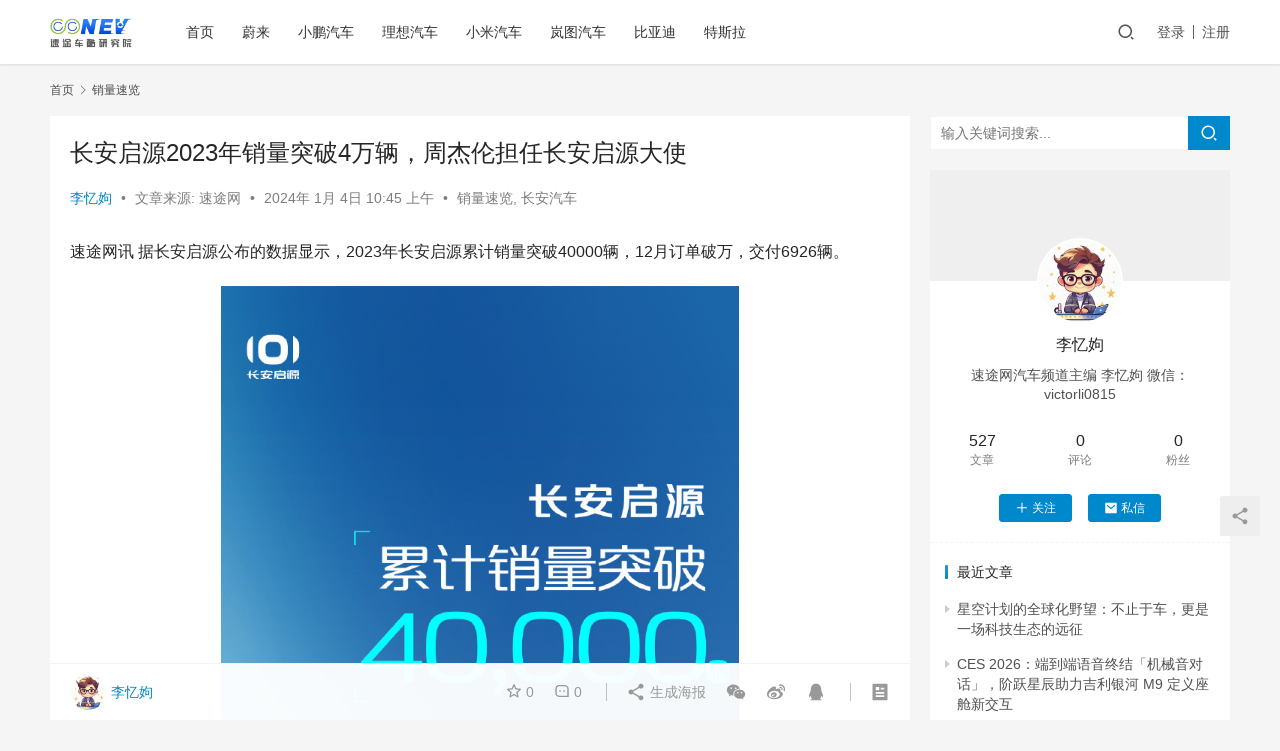

--- FILE ---
content_type: text/html; charset=UTF-8
request_url: http://nev.sootoo.com/content/5926.shtml
body_size: 11856
content:
<!DOCTYPE html>
<html lang="zh-CN">
<head>
    <meta charset="UTF-8">
    <meta http-equiv="X-UA-Compatible" content="IE=edge,chrome=1">
    <meta name="renderer" content="webkit">
    <meta name="viewport" content="width=device-width,initial-scale=1.0,user-scalable=no,maximum-scale=1,viewport-fit=cover">
    <title>长安启源2023年销量突破4万辆，周杰伦担任长安启源大使 | 速途车酷研究院</title>
    <meta name="description" content="速途网讯 据长安启源公布的数据显示，2023年长安启源累计销量突破40000辆，12月订单破万，交付6926辆。 近期，长安启源动作不断。1月1日，周杰伦正式担任长安启源大使。上月，长安启源Q05、A07两款产品同步上市。其中，长安启源Q05共推出五款车型，官方指导价为11.99万-14.99万元；长安启源A07新增两..." />
<meta property="og:type" content="article" />
<meta property="og:url" content="http://nev.sootoo.com/content/5926.shtml" />
<meta property="og:site_name" content="速途车酷研究院" />
<meta property="og:title" content="长安启源2023年销量突破4万辆，周杰伦担任长安启源大使" />
<meta property="og:image" content="http://nev.sootoo.com/wp-content/uploads/2024/01/be66a513ly1hlg88xhozpj20wr1z0h8l.jpg" />
<meta property="og:description" content="速途网讯 据长安启源公布的数据显示，2023年长安启源累计销量突破40000辆，12月订单破万，交付6926辆。 近期，长安启源动作不断。1月1日，周杰伦正式担任长安启源大使。上月，长安启源Q05、A07两款产品同步上市。其中，长安启源Q05共推出五款车型，官方指导价为11.99万-14.99万元；长安启源A07新增两..." />
<link rel="canonical" href="http://nev.sootoo.com/content/5926.shtml" />
<meta name="applicable-device" content="pc,mobile" />
<meta http-equiv="Cache-Control" content="no-transform" />
<link rel="shortcut icon" href="http://nev.sootoo.com/wp-content/uploads/2022/09/9.jpg" />
<link rel='dns-prefetch' href='//nev.sootoo.com' />
<link rel='stylesheet' id='stylesheet-css'  href='//nev.sootoo.com/wp-content/uploads/wpcom/style.6.11.0.1763295764.css?ver=6.11.0' type='text/css' media='all' />
<link rel='stylesheet' id='font-awesome-css'  href='http://nev.sootoo.com/wp-content/themes/justnews/themer/assets/css/font-awesome.css?ver=6.11.0' type='text/css' media='all' />
<link rel='stylesheet' id='wp-block-library-css'  href='http://nev.sootoo.com/wp-includes/css/dist/block-library/style.min.css?ver=6.0.2' type='text/css' media='all' />
<style id='global-styles-inline-css' type='text/css'>
body{--wp--preset--color--black: #000000;--wp--preset--color--cyan-bluish-gray: #abb8c3;--wp--preset--color--white: #ffffff;--wp--preset--color--pale-pink: #f78da7;--wp--preset--color--vivid-red: #cf2e2e;--wp--preset--color--luminous-vivid-orange: #ff6900;--wp--preset--color--luminous-vivid-amber: #fcb900;--wp--preset--color--light-green-cyan: #7bdcb5;--wp--preset--color--vivid-green-cyan: #00d084;--wp--preset--color--pale-cyan-blue: #8ed1fc;--wp--preset--color--vivid-cyan-blue: #0693e3;--wp--preset--color--vivid-purple: #9b51e0;--wp--preset--gradient--vivid-cyan-blue-to-vivid-purple: linear-gradient(135deg,rgba(6,147,227,1) 0%,rgb(155,81,224) 100%);--wp--preset--gradient--light-green-cyan-to-vivid-green-cyan: linear-gradient(135deg,rgb(122,220,180) 0%,rgb(0,208,130) 100%);--wp--preset--gradient--luminous-vivid-amber-to-luminous-vivid-orange: linear-gradient(135deg,rgba(252,185,0,1) 0%,rgba(255,105,0,1) 100%);--wp--preset--gradient--luminous-vivid-orange-to-vivid-red: linear-gradient(135deg,rgba(255,105,0,1) 0%,rgb(207,46,46) 100%);--wp--preset--gradient--very-light-gray-to-cyan-bluish-gray: linear-gradient(135deg,rgb(238,238,238) 0%,rgb(169,184,195) 100%);--wp--preset--gradient--cool-to-warm-spectrum: linear-gradient(135deg,rgb(74,234,220) 0%,rgb(151,120,209) 20%,rgb(207,42,186) 40%,rgb(238,44,130) 60%,rgb(251,105,98) 80%,rgb(254,248,76) 100%);--wp--preset--gradient--blush-light-purple: linear-gradient(135deg,rgb(255,206,236) 0%,rgb(152,150,240) 100%);--wp--preset--gradient--blush-bordeaux: linear-gradient(135deg,rgb(254,205,165) 0%,rgb(254,45,45) 50%,rgb(107,0,62) 100%);--wp--preset--gradient--luminous-dusk: linear-gradient(135deg,rgb(255,203,112) 0%,rgb(199,81,192) 50%,rgb(65,88,208) 100%);--wp--preset--gradient--pale-ocean: linear-gradient(135deg,rgb(255,245,203) 0%,rgb(182,227,212) 50%,rgb(51,167,181) 100%);--wp--preset--gradient--electric-grass: linear-gradient(135deg,rgb(202,248,128) 0%,rgb(113,206,126) 100%);--wp--preset--gradient--midnight: linear-gradient(135deg,rgb(2,3,129) 0%,rgb(40,116,252) 100%);--wp--preset--duotone--dark-grayscale: url('#wp-duotone-dark-grayscale');--wp--preset--duotone--grayscale: url('#wp-duotone-grayscale');--wp--preset--duotone--purple-yellow: url('#wp-duotone-purple-yellow');--wp--preset--duotone--blue-red: url('#wp-duotone-blue-red');--wp--preset--duotone--midnight: url('#wp-duotone-midnight');--wp--preset--duotone--magenta-yellow: url('#wp-duotone-magenta-yellow');--wp--preset--duotone--purple-green: url('#wp-duotone-purple-green');--wp--preset--duotone--blue-orange: url('#wp-duotone-blue-orange');--wp--preset--font-size--small: 13px;--wp--preset--font-size--medium: 20px;--wp--preset--font-size--large: 36px;--wp--preset--font-size--x-large: 42px;}.has-black-color{color: var(--wp--preset--color--black) !important;}.has-cyan-bluish-gray-color{color: var(--wp--preset--color--cyan-bluish-gray) !important;}.has-white-color{color: var(--wp--preset--color--white) !important;}.has-pale-pink-color{color: var(--wp--preset--color--pale-pink) !important;}.has-vivid-red-color{color: var(--wp--preset--color--vivid-red) !important;}.has-luminous-vivid-orange-color{color: var(--wp--preset--color--luminous-vivid-orange) !important;}.has-luminous-vivid-amber-color{color: var(--wp--preset--color--luminous-vivid-amber) !important;}.has-light-green-cyan-color{color: var(--wp--preset--color--light-green-cyan) !important;}.has-vivid-green-cyan-color{color: var(--wp--preset--color--vivid-green-cyan) !important;}.has-pale-cyan-blue-color{color: var(--wp--preset--color--pale-cyan-blue) !important;}.has-vivid-cyan-blue-color{color: var(--wp--preset--color--vivid-cyan-blue) !important;}.has-vivid-purple-color{color: var(--wp--preset--color--vivid-purple) !important;}.has-black-background-color{background-color: var(--wp--preset--color--black) !important;}.has-cyan-bluish-gray-background-color{background-color: var(--wp--preset--color--cyan-bluish-gray) !important;}.has-white-background-color{background-color: var(--wp--preset--color--white) !important;}.has-pale-pink-background-color{background-color: var(--wp--preset--color--pale-pink) !important;}.has-vivid-red-background-color{background-color: var(--wp--preset--color--vivid-red) !important;}.has-luminous-vivid-orange-background-color{background-color: var(--wp--preset--color--luminous-vivid-orange) !important;}.has-luminous-vivid-amber-background-color{background-color: var(--wp--preset--color--luminous-vivid-amber) !important;}.has-light-green-cyan-background-color{background-color: var(--wp--preset--color--light-green-cyan) !important;}.has-vivid-green-cyan-background-color{background-color: var(--wp--preset--color--vivid-green-cyan) !important;}.has-pale-cyan-blue-background-color{background-color: var(--wp--preset--color--pale-cyan-blue) !important;}.has-vivid-cyan-blue-background-color{background-color: var(--wp--preset--color--vivid-cyan-blue) !important;}.has-vivid-purple-background-color{background-color: var(--wp--preset--color--vivid-purple) !important;}.has-black-border-color{border-color: var(--wp--preset--color--black) !important;}.has-cyan-bluish-gray-border-color{border-color: var(--wp--preset--color--cyan-bluish-gray) !important;}.has-white-border-color{border-color: var(--wp--preset--color--white) !important;}.has-pale-pink-border-color{border-color: var(--wp--preset--color--pale-pink) !important;}.has-vivid-red-border-color{border-color: var(--wp--preset--color--vivid-red) !important;}.has-luminous-vivid-orange-border-color{border-color: var(--wp--preset--color--luminous-vivid-orange) !important;}.has-luminous-vivid-amber-border-color{border-color: var(--wp--preset--color--luminous-vivid-amber) !important;}.has-light-green-cyan-border-color{border-color: var(--wp--preset--color--light-green-cyan) !important;}.has-vivid-green-cyan-border-color{border-color: var(--wp--preset--color--vivid-green-cyan) !important;}.has-pale-cyan-blue-border-color{border-color: var(--wp--preset--color--pale-cyan-blue) !important;}.has-vivid-cyan-blue-border-color{border-color: var(--wp--preset--color--vivid-cyan-blue) !important;}.has-vivid-purple-border-color{border-color: var(--wp--preset--color--vivid-purple) !important;}.has-vivid-cyan-blue-to-vivid-purple-gradient-background{background: var(--wp--preset--gradient--vivid-cyan-blue-to-vivid-purple) !important;}.has-light-green-cyan-to-vivid-green-cyan-gradient-background{background: var(--wp--preset--gradient--light-green-cyan-to-vivid-green-cyan) !important;}.has-luminous-vivid-amber-to-luminous-vivid-orange-gradient-background{background: var(--wp--preset--gradient--luminous-vivid-amber-to-luminous-vivid-orange) !important;}.has-luminous-vivid-orange-to-vivid-red-gradient-background{background: var(--wp--preset--gradient--luminous-vivid-orange-to-vivid-red) !important;}.has-very-light-gray-to-cyan-bluish-gray-gradient-background{background: var(--wp--preset--gradient--very-light-gray-to-cyan-bluish-gray) !important;}.has-cool-to-warm-spectrum-gradient-background{background: var(--wp--preset--gradient--cool-to-warm-spectrum) !important;}.has-blush-light-purple-gradient-background{background: var(--wp--preset--gradient--blush-light-purple) !important;}.has-blush-bordeaux-gradient-background{background: var(--wp--preset--gradient--blush-bordeaux) !important;}.has-luminous-dusk-gradient-background{background: var(--wp--preset--gradient--luminous-dusk) !important;}.has-pale-ocean-gradient-background{background: var(--wp--preset--gradient--pale-ocean) !important;}.has-electric-grass-gradient-background{background: var(--wp--preset--gradient--electric-grass) !important;}.has-midnight-gradient-background{background: var(--wp--preset--gradient--midnight) !important;}.has-small-font-size{font-size: var(--wp--preset--font-size--small) !important;}.has-medium-font-size{font-size: var(--wp--preset--font-size--medium) !important;}.has-large-font-size{font-size: var(--wp--preset--font-size--large) !important;}.has-x-large-font-size{font-size: var(--wp--preset--font-size--x-large) !important;}
</style>
<link rel='stylesheet' id='wpcom-member-css'  href='http://nev.sootoo.com/wp-content/plugins/wpcom-member/css/style.css?ver=1.0.8' type='text/css' media='all' />
<script type='text/javascript' src='http://nev.sootoo.com/wp-includes/js/jquery/jquery.min.js?ver=3.6.0' id='jquery-core-js'></script>
<script type='text/javascript' src='http://nev.sootoo.com/wp-includes/js/jquery/jquery-migrate.min.js?ver=3.3.2' id='jquery-migrate-js'></script>
<link rel="EditURI" type="application/rsd+xml" title="RSD" href="http://nev.sootoo.com/xmlrpc.php?rsd" />
<link rel="wlwmanifest" type="application/wlwmanifest+xml" href="http://nev.sootoo.com/wp-includes/wlwmanifest.xml" /> 
<link rel="icon" href="http://nev.sootoo.com/wp-content/uploads/2022/09/9.jpg" sizes="32x32" />
<link rel="icon" href="http://nev.sootoo.com/wp-content/uploads/2022/09/9.jpg" sizes="192x192" />
<link rel="apple-touch-icon" href="http://nev.sootoo.com/wp-content/uploads/2022/09/9.jpg" />
<meta name="msapplication-TileImage" content="http://nev.sootoo.com/wp-content/uploads/2022/09/9.jpg" />
    <!--[if lte IE 11]><script src="http://nev.sootoo.com/wp-content/themes/justnews/js/update.js"></script><![endif]-->
</head>
<body class="post-template-default single single-post postid-5926 single-format-standard lang-cn el-boxed">
<header class="header">
    <div class="container clearfix">
        <div class="navbar-header">
            <button type="button" class="navbar-toggle collapsed" data-toggle="collapse" data-target=".navbar-collapse" aria-label="menu">
                <span class="icon-bar icon-bar-1"></span>
                <span class="icon-bar icon-bar-2"></span>
                <span class="icon-bar icon-bar-3"></span>
            </button>
                        <div class="logo">
                <a href="http://nev.sootoo.com" rel="home"><img src="http://nev.sootoo.com/wp-content/uploads/2022/09/logo-1.jpg" alt="速途车酷研究院"></a>
            </div>
        </div>
        <div class="collapse navbar-collapse">
            <nav class="navbar-left primary-menu"><ul id="menu-%e9%a1%b6%e9%83%a8%e8%8f%9c%e5%8d%95" class="nav navbar-nav wpcom-adv-menu"><li class="menu-item"><a href="http://nev.sootoo.com">首页</a></li>
<li class="menu-item"><a href="http://nev.sootoo.com/content/category/nio">蔚来</a></li>
<li class="menu-item"><a href="http://nev.sootoo.com/content/category/xiaopeng">小鹏汽车</a></li>
<li class="menu-item"><a href="http://nev.sootoo.com/content/category/liauto">理想汽车</a></li>
<li class="menu-item"><a href="http://nev.sootoo.com/content/category/mi">小米汽车</a></li>
<li class="menu-item"><a href="http://nev.sootoo.com/content/category/voyah">岚图汽车</a></li>
<li class="menu-item"><a href="http://nev.sootoo.com/content/category/byd">比亚迪</a></li>
<li class="menu-item"><a href="http://nev.sootoo.com/content/category/tesla">特斯拉</a></li>
</ul></nav>            <div class="navbar-action pull-right">
                <div class="navbar-search-icon j-navbar-search"><i class="wpcom-icon wi"><svg aria-hidden="true"><use xlink:href="#wi-search"></use></svg></i></div>
                                                    <div id="j-user-wrap">
                        <a class="login" href="http://nev.sootoo.com/login">登录</a>
                        <a class="login register" href="http://nev.sootoo.com/register">注册</a>
                    </div>
                                                </div>
            <form class="navbar-search" action="http://nev.sootoo.com" method="get" role="search">
                <div class="navbar-search-inner">
                    <i class="wpcom-icon wi navbar-search-close"><svg aria-hidden="true"><use xlink:href="#wi-close"></use></svg></i>                    <input type="text" name="s" class="navbar-search-input" autocomplete="off" placeholder="输入关键词搜索..." value="">
                    <button class="navbar-search-btn" type="submit"><i class="wpcom-icon wi"><svg aria-hidden="true"><use xlink:href="#wi-search"></use></svg></i></button>
                </div>
            </form>
        </div><!-- /.navbar-collapse -->
    </div><!-- /.container -->
</header>
<div id="wrap">    <div class="wrap container">
        <ol class="breadcrumb" vocab="https://schema.org/" typeof="BreadcrumbList"><li class="home" property="itemListElement" typeof="ListItem"><a href="http://nev.sootoo.com" property="item" typeof="WebPage"><span property="name" class="hide">速途车酷研究院</span>首页</a><meta property="position" content="1"></li><li property="itemListElement" typeof="ListItem"><i class="wpcom-icon wi"><svg aria-hidden="true"><use xlink:href="#wi-arrow-right-3"></use></svg></i><a href="http://nev.sootoo.com/content/category/xlsl" property="item" typeof="WebPage"><span property="name">销量速览</span></a><meta property="position" content="2"></li></ol>        <main class="main">
                            <article id="post-5926" class="post-5926 post type-post status-publish format-standard hentry category-xlsl category-325 entry">
                    <div class="entry-main">
                                                                        <div class="entry-head">
                            <h1 class="entry-title">长安启源2023年销量突破4万辆，周杰伦担任长安启源大使</h1>
                            <div class="entry-info">
                                                                    <span class="vcard">
                                        <a class="nickname url fn j-user-card" data-user="17" href="http://nev.sootoo.com/profile/17">李忆姁</a>
                                    </span>
                                    <span class="dot">•</span>
                                                                    <span class="origin">文章来源: 速途网</span>
                                    <span class="dot">•</span>
                                                                <time class="entry-date published" datetime="2024-01-04T10:45:41+08:00" pubdate>
                                    2024年 1月 4日 10:45 上午                                </time>
                                <span class="dot">•</span>
                                <a href="http://nev.sootoo.com/content/category/xlsl" rel="category tag">销量速览</a>, <a href="http://nev.sootoo.com/content/category/%e9%95%bf%e5%ae%89%e6%b1%bd%e8%bd%a6" rel="category tag">长安汽车</a>                                                            </div>
                        </div>
                        
                                                <div class="entry-content">
                            
<p>速途网讯 据长安启源公布的数据显示，2023年长安启源累计销量突破40000辆，12月订单破万，交付6926辆。</p>


<div class="wp-block-image">
<figure class="aligncenter size-full is-resized"><noscript><img src="http://nev.sootoo.com/wp-content/uploads/2024/01/be66a513ly1hlg88xhozpj20wr1z0h8l.jpg" alt="长安启源2023年销量突破4万辆，周杰伦担任长安启源大使" class="wp-image-5927" width="518" height="1122"/></noscript><img src="http://nev.sootoo.com/wp-content/themes/justnews/themer/assets/images/lazy.png" data-original="http://nev.sootoo.com/wp-content/uploads/2024/01/be66a513ly1hlg88xhozpj20wr1z0h8l.jpg" alt="长安启源2023年销量突破4万辆，周杰伦担任长安启源大使" class="wp-image-5927 j-lazy" width="518" height="1122"/></figure></div>


<p>近期，长安启源动作不断。1月1日，周杰伦正式担任长安启源大使。上月，长安启源Q05、A07两款产品同步上市。其中，长安启源Q05共推出五款车型，官方指导价为11.99万-14.99万元；长安启源A07新增两款车型，纯电515 Air+价格为16.79万元，纯电515 Max价格为17.99万元。（忆姁）</p>
                                                                                </div>

                        <div class="entry-tag"></div>
                        <div class="entry-action">
                            <div class="btn-zan" data-id="5926"><i class="wpcom-icon wi"><svg aria-hidden="true"><use xlink:href="#wi-thumb-up-fill"></use></svg></i> 赞 <span class="entry-action-num">(0)</span></div>

                                                    </div>

                        <div class="entry-bar">
                            <div class="entry-bar-inner clearfix">
                                                                    <div class="author pull-left">
                                                                                <a data-user="17" target="_blank" href="http://nev.sootoo.com/profile/17" class="avatar j-user-card">
                                            <img alt='李忆姁' src='//nev.sootoo.com/wp-content/uploads/member/avatars/f2ec9b086079795c.1699860322.jpg' class='avatar avatar-60 photo' height='60' width='60' /><span class="author-name">李忆姁</span>                                        </a>
                                    </div>
                                                                <div class="info pull-right">
                                    <div class="info-item meta">
                                                                                    <a class="meta-item j-heart" href="javascript:;" data-id="5926"><i class="wpcom-icon wi"><svg aria-hidden="true"><use xlink:href="#wi-star"></use></svg></i> <span class="data">0</span></a>                                        <a class="meta-item" href="#comments"><i class="wpcom-icon wi"><svg aria-hidden="true"><use xlink:href="#wi-comment"></use></svg></i> <span class="data">0</span></a>                                                                            </div>
                                    <div class="info-item share">
                                        <a class="meta-item mobile j-mobile-share" href="javascript:;" data-id="5926" data-qrcode="http://nev.sootoo.com/content/5926.shtml"><i class="wpcom-icon wi"><svg aria-hidden="true"><use xlink:href="#wi-share"></use></svg></i> 生成海报</a>
                                                                                    <a class="meta-item wechat" data-share="wechat" target="_blank" rel="nofollow" href="#">
                                                <i class="wpcom-icon wi"><svg aria-hidden="true"><use xlink:href="#wi-wechat"></use></svg></i>                                            </a>
                                                                                    <a class="meta-item weibo" data-share="weibo" target="_blank" rel="nofollow" href="#">
                                                <i class="wpcom-icon wi"><svg aria-hidden="true"><use xlink:href="#wi-weibo"></use></svg></i>                                            </a>
                                                                                    <a class="meta-item qq" data-share="qq" target="_blank" rel="nofollow" href="#">
                                                <i class="wpcom-icon wi"><svg aria-hidden="true"><use xlink:href="#wi-qq"></use></svg></i>                                            </a>
                                                                            </div>
                                    <div class="info-item act">
                                        <a href="javascript:;" id="j-reading"><i class="wpcom-icon wi"><svg aria-hidden="true"><use xlink:href="#wi-article"></use></svg></i></a>
                                    </div>
                                </div>
                            </div>
                        </div>
                    </div>
                        <div class="entry-page">
                    <div class="entry-page-prev entry-page-nobg">
                <a href="http://nev.sootoo.com/content/5923.shtml" title="长城汽车2023年销量123.07万辆，其中哈弗品牌销量超71万辆" rel="prev">
                    <span>长城汽车2023年销量123.07万辆，其中哈弗品牌销量超71万辆</span>
                </a>
                <div class="entry-page-info">
                    <span class="pull-left"><i class="wpcom-icon wi"><svg aria-hidden="true"><use xlink:href="#wi-arrow-left-double"></use></svg></i> 上一篇</span>
                    <span class="pull-right">2024年 1月 4日 10:37 上午</span>
                </div>
            </div>
                            <div class="entry-page-next entry-page-nobg">
                <a href="http://nev.sootoo.com/content/5929.shtml" title="一汽-大众2023年累计完成终端销售1910205辆，捷达品牌终端销售量同比增长10.3%" rel="next">
                    <span>一汽-大众2023年累计完成终端销售1910205辆，捷达品牌终端销售量同比增长10.3%</span>
                </a>
                <div class="entry-page-info">
                    <span class="pull-right">下一篇 <i class="wpcom-icon wi"><svg aria-hidden="true"><use xlink:href="#wi-arrow-right-double"></use></svg></i></span>
                    <span class="pull-left">2024年 1月 4日 10:51 上午</span>
                </div>
            </div>
            </div>
                                                                <div class="entry-related-posts">
                            <h3 class="entry-related-title">相关推荐</h3><ul class="entry-related cols-3 post-loop post-loop-default"><li class="item item-no-thumb">
        <div class="item-content">
                <h4 class="item-title">
            <a href="http://nev.sootoo.com/content/5525.shtml" target="_blank" rel="bookmark">
                                 广汽集团：10月汽车合计销量22.44万辆，同比增长5.65%            </a>
        </h4>
        <div class="item-excerpt">
            <p>速途网讯 广汽集团公告，10月汽车合计销量22.44万辆，同比增长5.65%。本年累计汽车销量201.87万辆，同比下降0.92%。</p>
        </div>
        <div class="item-meta">
                        <div class="item-meta-li author">
                                <a data-user="17" target="_blank" href="http://nev.sootoo.com/profile/17" class="avatar j-user-card">
                    <img alt='李忆姁' src='//nev.sootoo.com/wp-content/uploads/member/avatars/f2ec9b086079795c.1699860322.jpg' class='avatar avatar-60 photo' height='60' width='60' />                    <span>李忆姁</span>
                </a>
            </div>
                                            <a class="item-meta-li" href="http://nev.sootoo.com/content/category/xlsl" target="_blank">销量速览</a>
                            <span class="item-meta-li date">2023年 11月 6日</span>
            <div class="item-meta-right">
                            </div>
        </div>
    </div>
</li>
<li class="item">
        <div class="item-img">
        <a class="item-img-inner" href="http://nev.sootoo.com/content/6646.shtml" title="姚安娜与总裁陈卓共同为用户交车，单日最高锁单量3508台" target="_blank" rel="bookmark">
            <img class="j-lazy" src="http://nev.sootoo.com/wp-content/themes/justnews/themer/assets/images/lazy.png" data-original="http://nev.sootoo.com/wp-content/uploads/2024/10/2024101313073611-480x300.png" width="480" height="300" alt="姚安娜与总裁陈卓共同为用户交车，单日最高锁单量3508台">        </a>
                <a class="item-category" href="http://nev.sootoo.com/content/category/%e9%95%bf%e5%ae%89%e6%b1%bd%e8%bd%a6" target="_blank">长安汽车</a>
            </div>
        <div class="item-content">
                <h4 class="item-title">
            <a href="http://nev.sootoo.com/content/6646.shtml" target="_blank" rel="bookmark">
                                 姚安娜与总裁陈卓共同为用户交车，单日最高锁单量3508台            </a>
        </h4>
        <div class="item-excerpt">
            <p>速途网10月13日消息（报道：李楠）阿维塔07自上市以来，市场表现极为抢眼，上市17天便收获25,386份大定定单。尤其是在国庆期间，销售展厅人潮如织，单日最高锁单量达到了3508&#8230;</p>
        </div>
        <div class="item-meta">
                        <div class="item-meta-li author">
                                <a data-user="17" target="_blank" href="http://nev.sootoo.com/profile/17" class="avatar j-user-card">
                    <img alt='李忆姁' src='//nev.sootoo.com/wp-content/uploads/member/avatars/f2ec9b086079795c.1699860322.jpg' class='avatar avatar-60 photo' height='60' width='60' />                    <span>李忆姁</span>
                </a>
            </div>
                                    <span class="item-meta-li date">2024年 10月 13日</span>
            <div class="item-meta-right">
                            </div>
        </div>
    </div>
</li>
<li class="item">
        <div class="item-img">
        <a class="item-img-inner" href="http://nev.sootoo.com/content/5721.shtml" title="问界新M7累计大定突破10万台 余承东：与赛力斯一起创造一个又一个十万辆" target="_blank" rel="bookmark">
            <img class="j-lazy" src="http://nev.sootoo.com/wp-content/themes/justnews/themer/assets/images/lazy.png" data-original="http://nev.sootoo.com/wp-content/uploads/2023/11/008pSCi0gy1hk9nekopeij30zj1rcdof-480x300.jpg" width="480" height="300" alt="问界新M7累计大定突破10万台 余承东：与赛力斯一起创造一个又一个十万辆">        </a>
                <a class="item-category" href="http://nev.sootoo.com/content/category/xlsl" target="_blank">销量速览</a>
            </div>
        <div class="item-content">
                <h4 class="item-title">
            <a href="http://nev.sootoo.com/content/5721.shtml" target="_blank" rel="bookmark">
                                 问界新M7累计大定突破10万台 余承东：与赛力斯一起创造一个又一个十万辆            </a>
        </h4>
        <div class="item-excerpt">
            <p>速途网讯 “AITO汽车”发布消息称，上市两个半月，问界新M7累计大定突破10万台。华为常务董事、终端BG CEO、智能汽车解决方案BU董事长余承东表示，华为将继续与赛力斯一起，为&#8230;</p>
        </div>
        <div class="item-meta">
                        <div class="item-meta-li author">
                                <a data-user="17" target="_blank" href="http://nev.sootoo.com/profile/17" class="avatar j-user-card">
                    <img alt='李忆姁' src='//nev.sootoo.com/wp-content/uploads/member/avatars/f2ec9b086079795c.1699860322.jpg' class='avatar avatar-60 photo' height='60' width='60' />                    <span>李忆姁</span>
                </a>
            </div>
                                    <span class="item-meta-li date">2023年 11月 27日</span>
            <div class="item-meta-right">
                            </div>
        </div>
    </div>
</li>
<li class="item">
        <div class="item-img">
        <a class="item-img-inner" href="http://nev.sootoo.com/content/5846.shtml" title="阿维塔12月交付6106台，创新高启新程" target="_blank" rel="bookmark">
            <img width="480" height="300" src="http://nev.sootoo.com/wp-content/themes/justnews/themer/assets/images/lazy.png" class="attachment-default size-default wp-post-image j-lazy" alt="阿维塔12月交付6106台，创新高启新程" data-original="http://nev.sootoo.com/wp-content/uploads/2024/01/2024010205315150-480x300.png" />        </a>
                <a class="item-category" href="http://nev.sootoo.com/content/category/xlsl" target="_blank">销量速览</a>
            </div>
        <div class="item-content">
                <h4 class="item-title">
            <a href="http://nev.sootoo.com/content/5846.shtml" target="_blank" rel="bookmark">
                                 阿维塔12月交付6106台，创新高启新程            </a>
        </h4>
        <div class="item-excerpt">
            <p>速途网讯 1月2日，阿维塔科技宣布，12月阿维塔交付6106台，创历史新高。阿维塔11交付4102台，实现连续6个月环比正增长；阿维塔12交付爬坡迅速，仅20天交付2004台，进入&#8230;</p>
        </div>
        <div class="item-meta">
                        <div class="item-meta-li author">
                                <a data-user="17" target="_blank" href="http://nev.sootoo.com/profile/17" class="avatar j-user-card">
                    <img alt='李忆姁' src='//nev.sootoo.com/wp-content/uploads/member/avatars/f2ec9b086079795c.1699860322.jpg' class='avatar avatar-60 photo' height='60' width='60' />                    <span>李忆姁</span>
                </a>
            </div>
                                    <span class="item-meta-li date">2024年 1月 2日</span>
            <div class="item-meta-right">
                            </div>
        </div>
    </div>
</li>
<li class="item">
        <div class="item-img">
        <a class="item-img-inner" href="http://nev.sootoo.com/content/5455.shtml" title="高合汽车10月新增大定环比增长40%，高合 HiPhi Y 10月交付1,606台" target="_blank" rel="bookmark">
            <img class="j-lazy" src="http://nev.sootoo.com/wp-content/themes/justnews/themer/assets/images/lazy.png" data-original="http://nev.sootoo.com/wp-content/uploads/2023/11/image-480x300.png" width="480" height="300" alt="高合汽车10月新增大定环比增长40%，高合 HiPhi Y 10月交付1,606台">        </a>
                <a class="item-category" href="http://nev.sootoo.com/content/category/xlsl" target="_blank">销量速览</a>
            </div>
        <div class="item-content">
                <h4 class="item-title">
            <a href="http://nev.sootoo.com/content/5455.shtml" target="_blank" rel="bookmark">
                                 高合汽车10月新增大定环比增长40%，高合 HiPhi Y 10月交付1,606台            </a>
        </h4>
        <div class="item-excerpt">
            <p>速途网讯 11月1日，高合汽车公布HiPhi Y 10月交付量，总计交付1,606台，月交付量再创新高，以持续上涨趋势在主流豪华纯电SUV市场中取得不断突破。同时，高合汽车10月新&#8230;</p>
        </div>
        <div class="item-meta">
                        <div class="item-meta-li author">
                                <a data-user="17" target="_blank" href="http://nev.sootoo.com/profile/17" class="avatar j-user-card">
                    <img alt='李忆姁' src='//nev.sootoo.com/wp-content/uploads/member/avatars/f2ec9b086079795c.1699860322.jpg' class='avatar avatar-60 photo' height='60' width='60' />                    <span>李忆姁</span>
                </a>
            </div>
                                    <span class="item-meta-li date">2023年 11月 1日</span>
            <div class="item-meta-right">
                            </div>
        </div>
    </div>
</li>
<li class="item item-no-thumb">
        <div class="item-content">
                <h4 class="item-title">
            <a href="http://nev.sootoo.com/content/5527.shtml" target="_blank" rel="bookmark">
                                 金龙汽车：10月销售客车3006辆，同比下降9.84%            </a>
        </h4>
        <div class="item-excerpt">
            <p>速途网讯 金龙汽车发布10月份产销数据快报，10月生产客车3048辆，同比下降27.27%；销售客车3006辆，同比下降9.84%。</p>
        </div>
        <div class="item-meta">
                        <div class="item-meta-li author">
                                <a data-user="17" target="_blank" href="http://nev.sootoo.com/profile/17" class="avatar j-user-card">
                    <img alt='李忆姁' src='//nev.sootoo.com/wp-content/uploads/member/avatars/f2ec9b086079795c.1699860322.jpg' class='avatar avatar-60 photo' height='60' width='60' />                    <span>李忆姁</span>
                </a>
            </div>
                                            <a class="item-meta-li" href="http://nev.sootoo.com/content/category/xlsl" target="_blank">销量速览</a>
                            <span class="item-meta-li date">2023年 11月 6日</span>
            <div class="item-meta-right">
                            </div>
        </div>
    </div>
</li>
<li class="item item-no-thumb">
        <div class="item-content">
                <h4 class="item-title">
            <a href="http://nev.sootoo.com/content/5854.shtml" target="_blank" rel="bookmark">
                                 上汽大众新能源车12月销量达20538辆，同比增长88.8%            </a>
        </h4>
        <div class="item-excerpt">
            <p>速途网讯 2023年12月，上汽大众新能源车型单月销量突破2万，达到20,538辆，同比增长88.8%；其中 ID.家族单月销售突破 1.9 万辆， ID.3 上市至今累计销量10&#8230;</p>
        </div>
        <div class="item-meta">
                        <div class="item-meta-li author">
                                <a data-user="17" target="_blank" href="http://nev.sootoo.com/profile/17" class="avatar j-user-card">
                    <img alt='李忆姁' src='//nev.sootoo.com/wp-content/uploads/member/avatars/f2ec9b086079795c.1699860322.jpg' class='avatar avatar-60 photo' height='60' width='60' />                    <span>李忆姁</span>
                </a>
            </div>
                                            <a class="item-meta-li" href="http://nev.sootoo.com/content/category/kuaixun" target="_blank">快讯</a>
                            <span class="item-meta-li date">2024年 1月 2日</span>
            <div class="item-meta-right">
                            </div>
        </div>
    </div>
</li>
<li class="item item-no-thumb">
        <div class="item-content">
                <h4 class="item-title">
            <a href="http://nev.sootoo.com/content/5437.shtml" target="_blank" rel="bookmark">
                                 塔塔汽车10月总销量为82954辆，高于去年同期            </a>
        </h4>
        <div class="item-excerpt">
            <p>速途网讯 塔塔汽车公布数据显示，2023年10月的总销量为82954辆，而2022年10月销量为78335辆。</p>
        </div>
        <div class="item-meta">
                        <div class="item-meta-li author">
                                <a data-user="17" target="_blank" href="http://nev.sootoo.com/profile/17" class="avatar j-user-card">
                    <img alt='李忆姁' src='//nev.sootoo.com/wp-content/uploads/member/avatars/f2ec9b086079795c.1699860322.jpg' class='avatar avatar-60 photo' height='60' width='60' />                    <span>李忆姁</span>
                </a>
            </div>
                                            <a class="item-meta-li" href="http://nev.sootoo.com/content/category/xlsl" target="_blank">销量速览</a>
                            <span class="item-meta-li date">2023年 11月 1日</span>
            <div class="item-meta-right">
                            </div>
        </div>
    </div>
</li>
<li class="item">
        <div class="item-img">
        <a class="item-img-inner" href="http://nev.sootoo.com/content/5732.shtml" title="AITO问界系列11月交付新车18827辆" target="_blank" rel="bookmark">
            <img class="j-lazy" src="http://nev.sootoo.com/wp-content/themes/justnews/themer/assets/images/lazy.png" data-original="http://nev.sootoo.com/wp-content/uploads/2023/12/008pSCi0ly1hke9ybchecj30xc1kmqcu-480x300.jpg" width="480" height="300" alt="AITO问界系列11月交付新车18827辆">        </a>
                <a class="item-category" href="http://nev.sootoo.com/content/category/xlsl" target="_blank">销量速览</a>
            </div>
        <div class="item-content">
                <h4 class="item-title">
            <a href="http://nev.sootoo.com/content/5732.shtml" target="_blank" rel="bookmark">
                                 AITO问界系列11月交付新车18827辆            </a>
        </h4>
        <div class="item-excerpt">
            <p>速途网讯 据AITO汽车官微消息，2023年11月，鸿蒙智行旗下的AITO问界系列共交付新车18827辆。问界新M7交付新车15242辆，累计交付超27000辆。预计12月可交付新&#8230;</p>
        </div>
        <div class="item-meta">
                        <div class="item-meta-li author">
                                <a data-user="17" target="_blank" href="http://nev.sootoo.com/profile/17" class="avatar j-user-card">
                    <img alt='李忆姁' src='//nev.sootoo.com/wp-content/uploads/member/avatars/f2ec9b086079795c.1699860322.jpg' class='avatar avatar-60 photo' height='60' width='60' />                    <span>李忆姁</span>
                </a>
            </div>
                                    <span class="item-meta-li date">2023年 12月 1日</span>
            <div class="item-meta-right">
                            </div>
        </div>
    </div>
</li>
<li class="item">
        <div class="item-img">
        <a class="item-img-inner" href="http://nev.sootoo.com/content/5929.shtml" title="一汽-大众2023年累计完成终端销售1910205辆，捷达品牌终端销售量同比增长10.3%" target="_blank" rel="bookmark">
            <img class="j-lazy" src="http://nev.sootoo.com/wp-content/themes/justnews/themer/assets/images/lazy.png" data-original="http://nev.sootoo.com/wp-content/uploads/2024/01/640-1-480x300.jpg" width="480" height="300" alt="一汽-大众2023年累计完成终端销售1910205辆，捷达品牌终端销售量同比增长10.3%">        </a>
                <a class="item-category" href="http://nev.sootoo.com/content/category/xlsl" target="_blank">销量速览</a>
            </div>
        <div class="item-content">
                <h4 class="item-title">
            <a href="http://nev.sootoo.com/content/5929.shtml" target="_blank" rel="bookmark">
                                 一汽-大众2023年累计完成终端销售1910205辆，捷达品牌终端销售量同比增长10.3%            </a>
        </h4>
        <div class="item-excerpt">
            <p>速途网讯 今日，据一汽-大众公布的数据显示，一汽-大众2023全年累计完成终端销售1910205辆（含奥迪进口车），同比增长4.8%。 其中，大众品牌终端销售1050017辆，同比&#8230;</p>
        </div>
        <div class="item-meta">
                        <div class="item-meta-li author">
                                <a data-user="17" target="_blank" href="http://nev.sootoo.com/profile/17" class="avatar j-user-card">
                    <img alt='李忆姁' src='//nev.sootoo.com/wp-content/uploads/member/avatars/f2ec9b086079795c.1699860322.jpg' class='avatar avatar-60 photo' height='60' width='60' />                    <span>李忆姁</span>
                </a>
            </div>
                                    <span class="item-meta-li date">2024年 1月 4日</span>
            <div class="item-meta-right">
                            </div>
        </div>
    </div>
</li>
</ul>                        </div>
                    
<div id="comments" class="entry-comments">
    	<div id="respond" class="comment-respond">
		<h3 id="reply-title" class="comment-reply-title">发表回复 <small><a rel="nofollow" id="cancel-comment-reply-link" href="/content/5926.shtml#respond" style="display:none;"><i class="wpcom-icon wi"><svg aria-hidden="true"><use xlink:href="#wi-close"></use></svg></i></a></small></h3><form action="http://nev.sootoo.com/wp-comments-post.php" method="post" id="commentform" class="comment-form" novalidate><p class="comment-notes"><span id="email-notes">您的电子邮箱地址不会被公开。</span> <span class="required-field-message" aria-hidden="true">必填项已用<span class="required" aria-hidden="true">*</span>标注</span></p><div class="comment-form-comment"><textarea id="comment" name="comment" class="required" rows="4" placeholder="写下你的评论…"></textarea><div class="comment-form-smile j-smilies" data-target="#comment"><i class="wpcom-icon wi smile-icon"><svg aria-hidden="true"><use xlink:href="#wi-emotion"></use></svg></i></div></div><div class="comment-form-author"><label for="author"><span class="required">*</span>昵称：</label><input id="author" name="author" type="text" value="" size="30" class="required"></div>
<div class="comment-form-email"><label for="email"><span class="required">*</span>邮箱：</label><input id="email" name="email" type="text" value="" class="required"></div>
<div class="comment-form-url"><label for="url">网址：</label><input id="url" name="url" type="text" value="" size="30"></div>
<label class="comment-form-cookies-consent"><input id="wp-comment-cookies-consent" name="wp-comment-cookies-consent" type="checkbox" value="yes"> 记住昵称、邮箱和网址，下次评论免输入</label>
<div class="form-submit"><button name="submit" type="submit" id="submit" class="btn btn-primary btn-xs submit">提交</button> <input type='hidden' name='comment_post_ID' value='5926' id='comment_post_ID' />
<input type='hidden' name='comment_parent' id='comment_parent' value='0' />
</div></form>	</div><!-- #respond -->
		</div><!-- .comments-area -->
                </article>
                    </main>
                    <aside class="sidebar">
                <div class="widget widget_search"><form class="search-form" action="http://nev.sootoo.com" method="get" role="search">
    <input type="text" class="keyword" name="s" placeholder="输入关键词搜索..." value="">
    <button type="submit" class="submit"><i class="wpcom-icon wi"><svg aria-hidden="true"><use xlink:href="#wi-search"></use></svg></i></button>
</form></div><div class="widget widget_profile"><div class="profile-cover"><img class="j-lazy" src="http://nev.sootoo.com/wp-content/themes/justnews/themer/assets/images/lazy.png" data-original="//nev.sootoo.com/wp-content/plugins/wpcom-member/images/lazy.png" alt="李忆姁"></div>            <div class="avatar-wrap">
                <a target="_blank" href="http://nev.sootoo.com/profile/17" class="avatar-link"><img alt='李忆姁' src='//nev.sootoo.com/wp-content/uploads/member/avatars/f2ec9b086079795c.1699860322.jpg' class='avatar avatar-120 photo' height='120' width='120' /></a></div>
            <div class="profile-info">
                <a target="_blank" href="http://nev.sootoo.com/profile/17" class="profile-name"><span class="author-name">李忆姁</span></a>
                <p class="author-description">速途网汽车频道主编 李忆姁 微信：victorli0815</p>
                        <div class="profile-stats">
            <div class="profile-stats-inner">
                            <div class="user-stats-item">
                <b>527</b>
                <span>文章</span>
            </div>
                    <div class="user-stats-item">
                <b>0</b>
                <span>评论</span>
            </div>
                    <div class="user-stats-item">
                <b>0</b>
                <span>粉丝</span>
            </div>
                    </div>
        </div>
    <button type="button" class="btn btn-xs btn-follow j-follow btn-primary" data-user="17"><i class="wpcom-icon wi"><svg aria-hidden="true"><use xlink:href="#wi-add"></use></svg></i>关注</button><button type="button" class="btn btn-primary btn-xs btn-message j-message" data-user="17"><i class="wpcom-icon wi"><svg aria-hidden="true"><use xlink:href="#wi-mail-fill"></use></svg></i>私信</button>            </div>
            <div class="profile-posts">
                <h3 class="widget-title"><span>最近文章</span></h3>
                <ul>                    <li><a href="http://nev.sootoo.com/content/6911.shtml" title="星空计划的全球化野望：不止于车，更是一场科技生态的远征">星空计划的全球化野望：不止于车，更是一场科技生态的远征</a></li>
                                    <li><a href="http://nev.sootoo.com/content/6907.shtml" title="CES 2026：端到端语音终结「机械音对话」，阶跃星辰助力吉利银河 M9 定义座舱新交互">CES 2026：端到端语音终结「机械音对话」，阶跃星辰助力吉利银河 M9 定义座舱新交互</a></li>
                                    <li><a href="http://nev.sootoo.com/content/6903.shtml" title="小马智行与阳光出行建立战略合作，全面推进自动驾驶出行业务发展">小马智行与阳光出行建立战略合作，全面推进自动驾驶出行业务发展</a></li>
                                    <li><a href="http://nev.sootoo.com/content/6894.shtml" title="“车控家+家控车”成真！比亚迪美的达成车家互联战略合作">“车控家+家控车”成真！比亚迪美的达成车家互联战略合作</a></li>
                                    <li><a href="http://nev.sootoo.com/content/6886.shtml" title="汉L唐L新车色及OTA发布，补贴后售价19.48万～27.48万元">汉L唐L新车色及OTA发布，补贴后售价19.48万～27.48万元</a></li>
                </ul>            </div>
            </div>
		<div class="widget widget_recent_entries">
		<h3 class="widget-title"><span>近期文章</span></h3>
		<ul>
											<li>
					<a href="http://nev.sootoo.com/content/6911.shtml">星空计划的全球化野望：不止于车，更是一场科技生态的远征</a>
									</li>
											<li>
					<a href="http://nev.sootoo.com/content/6907.shtml">CES 2026：端到端语音终结「机械音对话」，阶跃星辰助力吉利银河 M9 定义座舱新交互</a>
									</li>
											<li>
					<a href="http://nev.sootoo.com/content/6903.shtml">小马智行与阳光出行建立战略合作，全面推进自动驾驶出行业务发展</a>
									</li>
											<li>
					<a href="http://nev.sootoo.com/content/6894.shtml">“车控家+家控车”成真！比亚迪美的达成车家互联战略合作</a>
									</li>
											<li>
					<a href="http://nev.sootoo.com/content/6886.shtml">汉L唐L新车色及OTA发布，补贴后售价19.48万～27.48万元</a>
									</li>
					</ul>

		</div>            </aside>
            </div>
</div>
<footer class="footer">
    <div class="container">
        <div class="clearfix">
                        <div class="footer-col footer-col-copy">
                <ul class="footer-nav hidden-xs"><li id="menu-item-24" class="menu-item menu-item-24"><a href="http://nev.sootoo.com/about">关于我们</a></li>
<li id="menu-item-25" class="menu-item menu-item-25"><a href="http://bd">媒体合作</a></li>
</ul>                <div class="copyright">
                    <p>Copyright © 2022 速途酷车研究院 版权所有 <a href="http://www.sootoo.com/icp">京ICP证110302号</a><a href="https://beian.miit.gov.cn/">京ICP备05049258号-1 </a><img class="alignnone size-full wp-image-680362" src="http://www.sootoo.com/wp-content/uploads/2019/03/ghs.png" alt="" width="20" height="20" />京公网安备 11010802013061号</p>
                </div>
            </div>
            <div class="footer-col footer-col-sns">
                <div class="footer-sns">
                                    </div>
            </div>
        </div>
    </div>
</footer>
            <div class="action action-style-0 action-color-0 action-pos-0" style="bottom:20%;">
                                                    <div class="action-item j-share">
                        <i class="wpcom-icon wi action-item-icon"><svg aria-hidden="true"><use xlink:href="#wi-share"></use></svg></i>                                            </div>
                                    <div class="action-item gotop j-top">
                        <i class="wpcom-icon wi action-item-icon"><svg aria-hidden="true"><use xlink:href="#wi-arrow-up-2"></use></svg></i>                                            </div>
                            </div>
        <script type='text/javascript' id='main-js-extra'>
/* <![CDATA[ */
var _wpcom_js = {"webp":"","ajaxurl":"http:\/\/nev.sootoo.com\/wp-admin\/admin-ajax.php","theme_url":"http:\/\/nev.sootoo.com\/wp-content\/themes\/justnews","slide_speed":"5000","is_admin":"0","js_lang":{"copy_done":"\u590d\u5236\u6210\u529f\uff01","copy_fail":"\u6d4f\u89c8\u5668\u6682\u4e0d\u652f\u6301\u62f7\u8d1d\u529f\u80fd","confirm":"\u786e\u5b9a","qrcode":"\u4e8c\u7ef4\u7801","page_loaded":"\u5df2\u7ecf\u5230\u5e95\u4e86","no_content":"\u6682\u65e0\u5185\u5bb9","load_failed":"\u52a0\u8f7d\u5931\u8d25\uff0c\u8bf7\u7a0d\u540e\u518d\u8bd5\uff01","expand_more":"\u9605\u8bfb\u5269\u4f59 %s"},"lightbox":"1","post_id":"5926","user_card_height":"356","poster":{"notice":"\u8bf7\u957f\u6309\u4fdd\u5b58\u56fe\u7247\uff0c\u5c06\u5185\u5bb9\u5206\u4eab\u7ed9\u66f4\u591a\u597d\u53cb","generating":"\u6b63\u5728\u751f\u6210\u6d77\u62a5\u56fe\u7247...","failed":"\u6d77\u62a5\u56fe\u7247\u751f\u6210\u5931\u8d25"},"video_height":"482","fixed_sidebar":"1","follow_btn":"<i class=\"wpcom-icon wi\"><svg aria-hidden=\"true\"><use xlink:href=\"#wi-add\"><\/use><\/svg><\/i>\u5173\u6ce8","followed_btn":"\u5df2\u5173\u6ce8","user_card":"1"};
/* ]]> */
</script>
<script type='text/javascript' src='http://nev.sootoo.com/wp-content/themes/justnews/js/main.js?ver=6.11.0' id='main-js'></script>
<script type='text/javascript' src='http://nev.sootoo.com/wp-content/themes/justnews/themer/assets/js/icons-2.7.1.js?ver=6.11.0' id='wpcom-icons-js'></script>
<script type='text/javascript' src='http://nev.sootoo.com/wp-includes/js/comment-reply.min.js?ver=6.0.2' id='comment-reply-js'></script>
<script type='text/javascript' id='wpcom-member-js-extra'>
/* <![CDATA[ */
var _wpmx_js = {"ajaxurl":"http:\/\/nev.sootoo.com\/wp-admin\/admin-ajax.php","plugin_url":"http:\/\/nev.sootoo.com\/wp-content\/plugins\/wpcom-member\/","post_id":"5926","js_lang":{"login_desc":"\u60a8\u8fd8\u672a\u767b\u5f55\uff0c\u8bf7\u767b\u5f55\u540e\u518d\u8fdb\u884c\u76f8\u5173\u64cd\u4f5c\uff01","login_title":"\u8bf7\u767b\u5f55","login_btn":"\u767b\u5f55","reg_btn":"\u6ce8\u518c"},"login_url":"http:\/\/nev.sootoo.com\/login","register_url":"http:\/\/nev.sootoo.com\/register","captcha_label":"\u70b9\u51fb\u8fdb\u884c\u4eba\u673a\u9a8c\u8bc1","captcha_verified":"\u9a8c\u8bc1\u6210\u529f","errors":{"require":"\u4e0d\u80fd\u4e3a\u7a7a","email":"\u8bf7\u8f93\u5165\u6b63\u786e\u7684\u7535\u5b50\u90ae\u7bb1","pls_enter":"\u8bf7\u8f93\u5165","password":"\u5bc6\u7801\u5fc5\u987b\u4e3a6~32\u4e2a\u5b57\u7b26","passcheck":"\u4e24\u6b21\u5bc6\u7801\u8f93\u5165\u4e0d\u4e00\u81f4","phone":"\u8bf7\u8f93\u5165\u6b63\u786e\u7684\u7535\u8bdd\u53f7\u7801","terms":"\u8bf7\u9605\u8bfb\u5e76\u540c\u610f\u6761\u6b3e","sms_code":"\u9a8c\u8bc1\u7801\u9519\u8bef","captcha_verify":"\u8bf7\u70b9\u51fb\u6309\u94ae\u8fdb\u884c\u9a8c\u8bc1","captcha_fail":"\u4eba\u673a\u9a8c\u8bc1\u5931\u8d25\uff0c\u8bf7\u91cd\u8bd5","nonce":"\u968f\u673a\u6570\u6821\u9a8c\u5931\u8d25","req_error":"\u8bf7\u6c42\u5931\u8d25"}};
/* ]]> */
</script>
<script type='text/javascript' src='http://nev.sootoo.com/wp-content/plugins/wpcom-member/js/index.js?ver=1.0.8' id='wpcom-member-js'></script>
    <script type="application/ld+json">
        {
            "@context": {
                "@context": {
                    "images": {
                      "@id": "http://schema.org/image",
                      "@type": "@id",
                      "@container": "@list"
                    },
                    "title": "http://schema.org/headline",
                    "description": "http://schema.org/description",
                    "pubDate": "http://schema.org/DateTime"
                }
            },
            "@id": "http://nev.sootoo.com/content/5926.shtml",
            "title": "长安启源2023年销量突破4万辆，周杰伦担任长安启源大使",
            "images": ["http://nev.sootoo.com/wp-content/uploads/2024/01/be66a513ly1hlg88xhozpj20wr1z0h8l.jpg"],
            "description": "速途网讯 据长安启源公布的数据显示，2023年长安启源累计销量突破40000辆，12月订单破万，交付6926辆。 近期，长安启源动作不断。1月1日，周杰伦正式担任长安启源大使。上月...",
            "pubDate": "2024-01-04T10:45:41",
            "upDate": "2024-01-04T10:45:42"
        }
    </script>
                    <script>jQuery(function ($) { setup_share(1); });</script>
        </body>
</html>